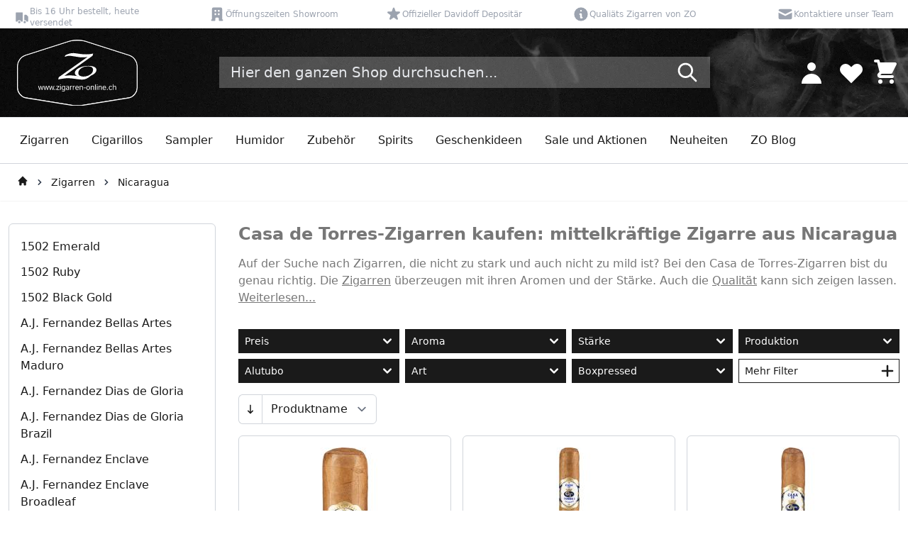

--- FILE ---
content_type: image/svg+xml
request_url: https://www.zigarren-online.ch/static/version1767798175/frontend/ZigarrenOnline/default/de_DE/ZigarrenOnline_Theme/images/social/instagram.svg
body_size: -233
content:
<svg width="36" height="36" viewBox="0 0 36 36" fill="none" xmlns="http://www.w3.org/2000/svg">
<g clip-path="url(#clip0_1_5)">
<circle cx="18" cy="18" r="18" fill="white" fill-opacity="0.4"/>
<rect x="9.62" y="9.62" width="16.76" height="16.76" rx="4" stroke="white" stroke-width="1.5"/>
<rect x="14.4" y="14.4" width="7.19991" height="7.19991" rx="3.59995" stroke="white" stroke-width="1.5"/>
<rect x="21.8092" y="12.3022" width="2.01809" height="2.01809" rx="1.00905" fill="white"/>
</g>
<defs>
<clipPath id="clip0_1_5">
<rect width="36" height="36" fill="white"/>
</clipPath>
</defs>
</svg>


--- FILE ---
content_type: image/svg+xml
request_url: https://www.zigarren-online.ch/static/version1767798175/frontend/ZigarrenOnline/default/de_DE/ZigarrenOnline_Theme/images/social/facebook.svg
body_size: -50
content:
<svg width="36" height="36" viewBox="0 0 36 36" fill="none" xmlns="http://www.w3.org/2000/svg">
<g clip-path="url(#clip0_1_4)">
<circle cx="18" cy="18" r="18" fill="white" fill-opacity="0.4"/>
<path d="M21.1421 11.998H22.2614V9.1356C20.3054 8.92764 18.3213 8.80287 16.9953 9.97842C16.2784 10.617 15.739 11.6286 15.739 13.1723V15.5956H13.0013V18.7418H15.739V27H19.0185C19.0185 27 19.0185 22.562 19.0063 18.7418H21.7464L22.1439 15.5956H19.0026C19.0026 14.5473 19.0026 13.7607 19.0026 13.461C18.9953 12.0396 19.9249 11.998 21.1421 11.998Z" fill="white"/>
</g>
<defs>
<clipPath id="clip0_1_4">
<rect width="36" height="36" fill="white"/>
</clipPath>
</defs>
</svg>
